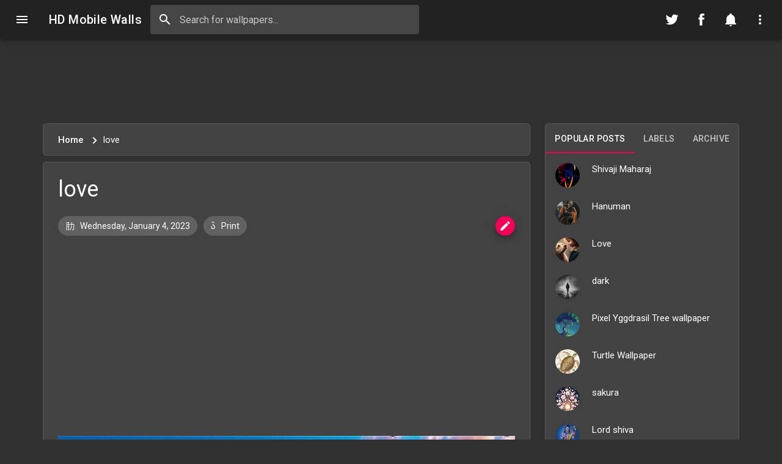

--- FILE ---
content_type: text/html; charset=utf-8
request_url: https://www.google.com/recaptcha/api2/aframe
body_size: 257
content:
<!DOCTYPE HTML><html><head><meta http-equiv="content-type" content="text/html; charset=UTF-8"></head><body><script nonce="6i-2UWo36Jcp_-72eLxSnA">/** Anti-fraud and anti-abuse applications only. See google.com/recaptcha */ try{var clients={'sodar':'https://pagead2.googlesyndication.com/pagead/sodar?'};window.addEventListener("message",function(a){try{if(a.source===window.parent){var b=JSON.parse(a.data);var c=clients[b['id']];if(c){var d=document.createElement('img');d.src=c+b['params']+'&rc='+(localStorage.getItem("rc::a")?sessionStorage.getItem("rc::b"):"");window.document.body.appendChild(d);sessionStorage.setItem("rc::e",parseInt(sessionStorage.getItem("rc::e")||0)+1);localStorage.setItem("rc::h",'1769841351919');}}}catch(b){}});window.parent.postMessage("_grecaptcha_ready", "*");}catch(b){}</script></body></html>

--- FILE ---
content_type: text/javascript; charset=UTF-8
request_url: https://www.hdmobilewalls.com/feeds/posts/summary?alt=json-in-script&orderby=updated&start-index=1514&max-results=8&callback=relatedPosts
body_size: 2841
content:
// API callback
relatedPosts({"version":"1.0","encoding":"UTF-8","feed":{"xmlns":"http://www.w3.org/2005/Atom","xmlns$openSearch":"http://a9.com/-/spec/opensearchrss/1.0/","xmlns$blogger":"http://schemas.google.com/blogger/2008","xmlns$georss":"http://www.georss.org/georss","xmlns$gd":"http://schemas.google.com/g/2005","xmlns$thr":"http://purl.org/syndication/thread/1.0","id":{"$t":"tag:blogger.com,1999:blog-992985840224406049"},"updated":{"$t":"2025-11-07T08:46:40.538-08:00"},"category":[{"term":"Anime"},{"term":"Celebrities"},{"term":"art"},{"term":"Nature"},{"term":"game"},{"term":"abstract"},{"term":"god"},{"term":"Cars"},{"term":"Others"},{"term":"Movie"},{"term":"city"},{"term":"Minimalist"},{"term":"Animals \u0026 Birds"},{"term":"Marvel"},{"term":"Music"},{"term":"Model"},{"term":"Amoled"},{"term":"TV Show"},{"term":"Festival"},{"term":"flowers"},{"term":"illustration"},{"term":"love"},{"term":"Sunset"},{"term":"cartoon"},{"term":"quote"},{"term":"travel"},{"term":"beach"},{"term":"comics"},{"term":"Bike"},{"term":"Pattern"},{"term":"sports"},{"term":"DC"},{"term":"Wishes"},{"term":"landscape"},{"term":"Fantasy"},{"term":"Winter"},{"term":"colorful"},{"term":"Anonymous"},{"term":"Space"},{"term":"black"},{"term":"mood"},{"term":"Scenery"},{"term":"Holiday"},{"term":"Star Wars"},{"term":"brand"},{"term":"cute"},{"term":"dope"},{"term":"trees"},{"term":"Tropical"},{"term":"neon"},{"term":"people"},{"term":"Photography"},{"term":"Warrior"},{"term":"food"},{"term":"Attitude"},{"term":"Temple"},{"term":"lofi"},{"term":"vacation"},{"term":"Baby"},{"term":"Mountain"},{"term":"Texture"},{"term":"car"},{"term":"fantay"},{"term":"flag"},{"term":"funny"},{"term":"gym"},{"term":"scenary"},{"term":"super heros"},{"term":"tiger"}],"title":{"type":"text","$t":"HD Mobile Walls"},"subtitle":{"type":"html","$t":"Download High Quality Wallpapers for your mobile and tablets. Best collection of mobile wallpaper without watermark for all mobile screens fit perfectly."},"link":[{"rel":"http://schemas.google.com/g/2005#feed","type":"application/atom+xml","href":"https:\/\/www.hdmobilewalls.com\/feeds\/posts\/summary"},{"rel":"self","type":"application/atom+xml","href":"https:\/\/www.blogger.com\/feeds\/992985840224406049\/posts\/summary?alt=json-in-script\u0026start-index=1514\u0026max-results=8\u0026orderby=updated"},{"rel":"alternate","type":"text/html","href":"https:\/\/www.hdmobilewalls.com\/"},{"rel":"hub","href":"http://pubsubhubbub.appspot.com/"},{"rel":"previous","type":"application/atom+xml","href":"https:\/\/www.blogger.com\/feeds\/992985840224406049\/posts\/summary?alt=json-in-script\u0026start-index=1506\u0026max-results=8\u0026orderby=updated"},{"rel":"next","type":"application/atom+xml","href":"https:\/\/www.blogger.com\/feeds\/992985840224406049\/posts\/summary?alt=json-in-script\u0026start-index=1522\u0026max-results=8\u0026orderby=updated"}],"author":[{"name":{"$t":"Unknown"},"email":{"$t":"noreply@blogger.com"},"gd$image":{"rel":"http://schemas.google.com/g/2005#thumbnail","width":"16","height":"16","src":"https:\/\/img1.blogblog.com\/img\/b16-rounded.gif"}}],"generator":{"version":"7.00","uri":"http://www.blogger.com","$t":"Blogger"},"openSearch$totalResults":{"$t":"2021"},"openSearch$startIndex":{"$t":"1514"},"openSearch$itemsPerPage":{"$t":"8"},"entry":[{"id":{"$t":"tag:blogger.com,1999:blog-992985840224406049.post-2798224713753729952"},"published":{"$t":"2020-09-19T23:11:00.004-07:00"},"updated":{"$t":"2022-05-31T03:57:20.840-07:00"},"category":[{"scheme":"http://www.blogger.com/atom/ns#","term":"Anime"}],"title":{"type":"text","$t":"Cute Anime Girl wallpaper"},"summary":{"type":"text","$t":"Download Cute Anime Girl  for your Android , iPhone Wallpaper or iPad\/Tablet Wallpapers in HD Quality. Best collection of mobile wallpaper without watermark for all mobile screens fit perfectly."},"link":[{"rel":"edit","type":"application/atom+xml","href":"https:\/\/www.blogger.com\/feeds\/992985840224406049\/posts\/default\/2798224713753729952"},{"rel":"self","type":"application/atom+xml","href":"https:\/\/www.blogger.com\/feeds\/992985840224406049\/posts\/default\/2798224713753729952"},{"rel":"alternate","type":"text/html","href":"https:\/\/www.hdmobilewalls.com\/2020\/09\/cute-anime-girl-wallpaper.html","title":"Cute Anime Girl wallpaper"}],"author":[{"name":{"$t":"Unknown"},"email":{"$t":"noreply@blogger.com"},"gd$image":{"rel":"http://schemas.google.com/g/2005#thumbnail","width":"16","height":"16","src":"https:\/\/img1.blogblog.com\/img\/b16-rounded.gif"}}],"media$thumbnail":{"xmlns$media":"http://search.yahoo.com/mrss/","url":"https:\/\/blogger.googleusercontent.com\/img\/b\/R29vZ2xl\/AVvXsEgoZXF8vcQ6jxP3U_cpLxJebchbK25lAzjVB8_I_JMgAgiFmg0fJed9maM1rifKkavXigSgoYq9S0e5Ke-5lDzuNeYkbEQqBwelUcaaTdw2rd1WdHlNjCboi6Zsl2lT1QQD4J5pADxndm0m\/s72-c\/anime.png","height":"72","width":"72"}},{"id":{"$t":"tag:blogger.com,1999:blog-992985840224406049.post-2731703772622008351"},"published":{"$t":"2019-11-23T04:44:00.002-08:00"},"updated":{"$t":"2022-05-31T03:57:20.840-07:00"},"category":[{"scheme":"http://www.blogger.com/atom/ns#","term":"Anime"}],"title":{"type":"text","$t":"Anime girl with magical umbrella mobile wallpaper"},"summary":{"type":"text","$t":"\nDownload Anime girl with magical umbrella mobile wallpaper for your Android , iPhone Wallpaper or iPad\/Tablet Wallpapers in HD Quality. Best collection of mobile wallpaper without watermark for all mobile screens fit perfectly.\n\n\n\n"},"link":[{"rel":"edit","type":"application/atom+xml","href":"https:\/\/www.blogger.com\/feeds\/992985840224406049\/posts\/default\/2731703772622008351"},{"rel":"self","type":"application/atom+xml","href":"https:\/\/www.blogger.com\/feeds\/992985840224406049\/posts\/default\/2731703772622008351"},{"rel":"alternate","type":"text/html","href":"https:\/\/www.hdmobilewalls.com\/2019\/11\/anime-girl-with-magical-umbrella-mobile-wallpaper.html","title":"Anime girl with magical umbrella mobile wallpaper"}],"author":[{"name":{"$t":"Unknown"},"email":{"$t":"noreply@blogger.com"},"gd$image":{"rel":"http://schemas.google.com/g/2005#thumbnail","width":"16","height":"16","src":"https:\/\/img1.blogblog.com\/img\/b16-rounded.gif"}}],"media$thumbnail":{"xmlns$media":"http://search.yahoo.com/mrss/","url":"https:\/\/blogger.googleusercontent.com\/img\/b\/R29vZ2xl\/AVvXsEheoU63J7daO0hwkOLtLMLZWTka5bB2Em5bEmwhbVZxVLNvuQbv-M1HKNXq3JEQ1AyZ5yzJ_WQiYcEHVzTGfNgp1ehTLZlZi8zCkLw8qH0MbffWid29UzUumZgrytAKN4xoRMCccJ6OCOnm\/s72-c\/anime-girl-with-magical-umbrella.jpg","height":"72","width":"72"}},{"id":{"$t":"tag:blogger.com,1999:blog-992985840224406049.post-2683791723305083977"},"published":{"$t":"2020-11-12T22:16:00.002-08:00"},"updated":{"$t":"2022-05-31T03:57:20.840-07:00"},"category":[{"scheme":"http://www.blogger.com/atom/ns#","term":"Anime"}],"title":{"type":"text","$t":"anime girl wallpaper"},"summary":{"type":"text","$t":"Download anime girl wallpaper  for your Android , iPhone Wallpaper or iPad\/Tablet Wallpapers in HD Quality. Best collection of mobile wallpaper without watermark for all mobile screens fit perfectly."},"link":[{"rel":"edit","type":"application/atom+xml","href":"https:\/\/www.blogger.com\/feeds\/992985840224406049\/posts\/default\/2683791723305083977"},{"rel":"self","type":"application/atom+xml","href":"https:\/\/www.blogger.com\/feeds\/992985840224406049\/posts\/default\/2683791723305083977"},{"rel":"alternate","type":"text/html","href":"https:\/\/www.hdmobilewalls.com\/2020\/11\/anime-girl-wallpaper.html","title":"anime girl wallpaper"}],"author":[{"name":{"$t":"Unknown"},"email":{"$t":"noreply@blogger.com"},"gd$image":{"rel":"http://schemas.google.com/g/2005#thumbnail","width":"16","height":"16","src":"https:\/\/img1.blogblog.com\/img\/b16-rounded.gif"}}],"media$thumbnail":{"xmlns$media":"http://search.yahoo.com/mrss/","url":"https:\/\/blogger.googleusercontent.com\/img\/b\/R29vZ2xl\/AVvXsEja_X2MAEtvyQT_v807hfzvCDEbywzV851DNMqCS1MCfbjLKHW_3h6Y2MwCZ0VWtAsF3Fvs4UkogSS8G_YhKFY-g8fCkbEgi_GMpVxQAiZdO59zQOZBB_neEPtVVjUMUEBT8_8G265db6Ah\/s72-c\/anime.jpg","height":"72","width":"72"}},{"id":{"$t":"tag:blogger.com,1999:blog-992985840224406049.post-2678235456782696967"},"published":{"$t":"2021-02-07T06:43:00.011-08:00"},"updated":{"$t":"2022-05-31T03:57:20.840-07:00"},"category":[{"scheme":"http://www.blogger.com/atom/ns#","term":"Anime"}],"title":{"type":"text","$t":"Demon Slayer: Kimetsu No Yaiba mobile wallpaper"},"summary":{"type":"text","$t":"Download Demon Slayer Kimetsu No Yaiba mobile wallpaper for your Android , iPhone Wallpaper or iPad\/Tablet Wallpapers in HD Quality. Best collection of mobile wallpaper without watermark for all mobile screens fit perfectly."},"link":[{"rel":"edit","type":"application/atom+xml","href":"https:\/\/www.blogger.com\/feeds\/992985840224406049\/posts\/default\/2678235456782696967"},{"rel":"self","type":"application/atom+xml","href":"https:\/\/www.blogger.com\/feeds\/992985840224406049\/posts\/default\/2678235456782696967"},{"rel":"alternate","type":"text/html","href":"https:\/\/www.hdmobilewalls.com\/2021\/02\/demon-slayer-kimetsu-no-yaiba-mobile-wallpaper.html","title":"Demon Slayer: Kimetsu No Yaiba mobile wallpaper"}],"author":[{"name":{"$t":"Unknown"},"email":{"$t":"noreply@blogger.com"},"gd$image":{"rel":"http://schemas.google.com/g/2005#thumbnail","width":"16","height":"16","src":"https:\/\/img1.blogblog.com\/img\/b16-rounded.gif"}}],"media$thumbnail":{"xmlns$media":"http://search.yahoo.com/mrss/","url":"https:\/\/blogger.googleusercontent.com\/img\/b\/R29vZ2xl\/AVvXsEgzVnBbuyFm4rCuvQlz68sM4qXBl2pFRpoSUufR41SLm3glkaogV-vWmJO5gKvdT3-2IfSSIQk0FNeeTEiOQbqvqfEXs5J2vznBy6hux05Cy3Q6YkYP5Fxt1p2jzggGKBniGfJpX-kCexw\/s72-c\/Kyojuro+Rengoku.jpg","height":"72","width":"72"}},{"id":{"$t":"tag:blogger.com,1999:blog-992985840224406049.post-2638169783129936594"},"published":{"$t":"2021-02-14T05:48:00.010-08:00"},"updated":{"$t":"2022-05-31T03:57:20.840-07:00"},"category":[{"scheme":"http://www.blogger.com/atom/ns#","term":"Anime"}],"title":{"type":"text","$t":"Anime Girl Sword Fantasy Warrior Mobile Wallpaper"},"summary":{"type":"text","$t":"Download Anime Girl Sword Fantasy Warrior Mobile Wallpaper for your Android , iPhone Wallpaper or iPad\/Tablet Wallpapers in HD Quality. Best collection of mobile wallpaper without watermark for all mobile screens fit perfectly."},"link":[{"rel":"edit","type":"application/atom+xml","href":"https:\/\/www.blogger.com\/feeds\/992985840224406049\/posts\/default\/2638169783129936594"},{"rel":"self","type":"application/atom+xml","href":"https:\/\/www.blogger.com\/feeds\/992985840224406049\/posts\/default\/2638169783129936594"},{"rel":"alternate","type":"text/html","href":"https:\/\/www.hdmobilewalls.com\/2021\/02\/anime-girl-sword-fantasy-warrior-mobile-wallpaper.html","title":"Anime Girl Sword Fantasy Warrior Mobile Wallpaper"}],"author":[{"name":{"$t":"Unknown"},"email":{"$t":"noreply@blogger.com"},"gd$image":{"rel":"http://schemas.google.com/g/2005#thumbnail","width":"16","height":"16","src":"https:\/\/img1.blogblog.com\/img\/b16-rounded.gif"}}],"media$thumbnail":{"xmlns$media":"http://search.yahoo.com/mrss/","url":"https:\/\/blogger.googleusercontent.com\/img\/b\/R29vZ2xl\/AVvXsEg1yc2oW3ybhvv8-NcnTGX9I5PvDS0iyrl7eWM5UGXvrg4fdkN5hmy7KXpcFGdqJUL-2ugaE-Bo-bB-YGgdQ0yrVqxwMeANkzCJcMVtWvwCmSG404SFq3yyQXxOtJR8bhPrXGy5PwQTdPry\/s72-c\/anime-girl-sword-fantasy-warrior.jpg","height":"72","width":"72"}},{"id":{"$t":"tag:blogger.com,1999:blog-992985840224406049.post-2637145925520754529"},"published":{"$t":"2020-10-13T22:04:00.001-07:00"},"updated":{"$t":"2022-05-31T03:57:20.839-07:00"},"category":[{"scheme":"http://www.blogger.com/atom/ns#","term":"Anime"}],"title":{"type":"text","$t":"Anime girl Nao Tomori mobile wallpaper"},"summary":{"type":"text","$t":"Download Anime girl Nao Tomori mobile wallpaper  for your Android , iPhone Wallpaper or iPad\/Tablet Wallpapers in HD Quality. Best collection of mobile wallpaper without watermark for all mobile screens fit perfectly."},"link":[{"rel":"edit","type":"application/atom+xml","href":"https:\/\/www.blogger.com\/feeds\/992985840224406049\/posts\/default\/2637145925520754529"},{"rel":"self","type":"application/atom+xml","href":"https:\/\/www.blogger.com\/feeds\/992985840224406049\/posts\/default\/2637145925520754529"},{"rel":"alternate","type":"text/html","href":"https:\/\/www.hdmobilewalls.com\/2020\/10\/anime-girl-nao-tomori-mobile-wallpaper.html","title":"Anime girl Nao Tomori mobile wallpaper"}],"author":[{"name":{"$t":"Unknown"},"email":{"$t":"noreply@blogger.com"},"gd$image":{"rel":"http://schemas.google.com/g/2005#thumbnail","width":"16","height":"16","src":"https:\/\/img1.blogblog.com\/img\/b16-rounded.gif"}}],"media$thumbnail":{"xmlns$media":"http://search.yahoo.com/mrss/","url":"https:\/\/blogger.googleusercontent.com\/img\/b\/R29vZ2xl\/AVvXsEjm3DVS9t57J1FRYoRijggw-V165CDL9DSdMSxLKrnIB51VANlx_Oj_gy3Ms1VGLWBYpbHy6dt1uGAXB8bVS6RE4IW7O1XgggxqhM10TTYT6r26uyq11l6mQCac_FBFJofQNZNZVpfAFbUX\/s72-c\/Na-Tomori.jpg","height":"72","width":"72"}},{"id":{"$t":"tag:blogger.com,1999:blog-992985840224406049.post-2533730562419295682"},"published":{"$t":"2019-11-17T23:01:00.001-08:00"},"updated":{"$t":"2022-05-31T03:57:20.839-07:00"},"category":[{"scheme":"http://www.blogger.com/atom/ns#","term":"Anime"}],"title":{"type":"text","$t":"Naruto uzumaki minimalist mobile wallpaper"},"summary":{"type":"text","$t":"\nDownload Naruto uzumaki minimalist mobile wallpaper for your Android , iPhone Wallpaper or iPad\/Tablet Wallpapers in HD Quality. Best collection of mobile wallpaper without watermark for all mobile screens fit perfectly.\n\n\n\n"},"link":[{"rel":"edit","type":"application/atom+xml","href":"https:\/\/www.blogger.com\/feeds\/992985840224406049\/posts\/default\/2533730562419295682"},{"rel":"self","type":"application/atom+xml","href":"https:\/\/www.blogger.com\/feeds\/992985840224406049\/posts\/default\/2533730562419295682"},{"rel":"alternate","type":"text/html","href":"https:\/\/www.hdmobilewalls.com\/2019\/11\/naruto-uzumaki-minimalist-mobile-wallpaper.html","title":"Naruto uzumaki minimalist mobile wallpaper"}],"author":[{"name":{"$t":"Unknown"},"email":{"$t":"noreply@blogger.com"},"gd$image":{"rel":"http://schemas.google.com/g/2005#thumbnail","width":"16","height":"16","src":"https:\/\/img1.blogblog.com\/img\/b16-rounded.gif"}}],"media$thumbnail":{"xmlns$media":"http://search.yahoo.com/mrss/","url":"https:\/\/blogger.googleusercontent.com\/img\/b\/R29vZ2xl\/AVvXsEh4_Fbu3c97b_cJlSKE5TDv2cU1UOo0fpdtlKkoqET2c-N4MT-ENO_yissg0ENWg52giCW2VMYrUiszvWGUeHZe1GTDjacU3dDurk_0NsTmXnU5cw3K72nis_ZyM2V7VK-fHXjpagNG4aF-\/s72-c\/Naruto-uzumaki-minimalist-mobile-wallpaper.png","height":"72","width":"72"}},{"id":{"$t":"tag:blogger.com,1999:blog-992985840224406049.post-2458817266360173739"},"published":{"$t":"2020-11-12T22:50:00.001-08:00"},"updated":{"$t":"2022-05-31T03:57:20.839-07:00"},"category":[{"scheme":"http://www.blogger.com/atom/ns#","term":"Anime"}],"title":{"type":"text","$t":"Rent-a-Girlfriend mobile wallpaper | Anime background"},"summary":{"type":"text","$t":"Download Anime Rent-a-Girlfriend mobile wallpaper  for your Android , iPhone Wallpaper or iPad\/Tablet Wallpapers in HD Quality. Best collection of mobile wallpaper without watermark for all mobile screens fit perfectly."},"link":[{"rel":"edit","type":"application/atom+xml","href":"https:\/\/www.blogger.com\/feeds\/992985840224406049\/posts\/default\/2458817266360173739"},{"rel":"self","type":"application/atom+xml","href":"https:\/\/www.blogger.com\/feeds\/992985840224406049\/posts\/default\/2458817266360173739"},{"rel":"alternate","type":"text/html","href":"https:\/\/www.hdmobilewalls.com\/2020\/11\/rent-girlfriend-mobile-wallpaper-anime.html","title":"Rent-a-Girlfriend mobile wallpaper | Anime background"}],"author":[{"name":{"$t":"Unknown"},"email":{"$t":"noreply@blogger.com"},"gd$image":{"rel":"http://schemas.google.com/g/2005#thumbnail","width":"16","height":"16","src":"https:\/\/img1.blogblog.com\/img\/b16-rounded.gif"}}],"media$thumbnail":{"xmlns$media":"http://search.yahoo.com/mrss/","url":"https:\/\/blogger.googleusercontent.com\/img\/b\/R29vZ2xl\/AVvXsEihYlriWCSltM-kcFtS9N79gKkEVYUn0JRw_ZSF0bBOwm6kf78xKhpAGA-0Np-1-kejQNRO8V6VHNWIzHPwU84vyRIyZSO8kgMVsmsiUm22FJucw0LtWqufNjBCbyhq0lEirYYbPFYzIvbp\/s72-c\/Rent-a-Girlfriend.png","height":"72","width":"72"}}]}});